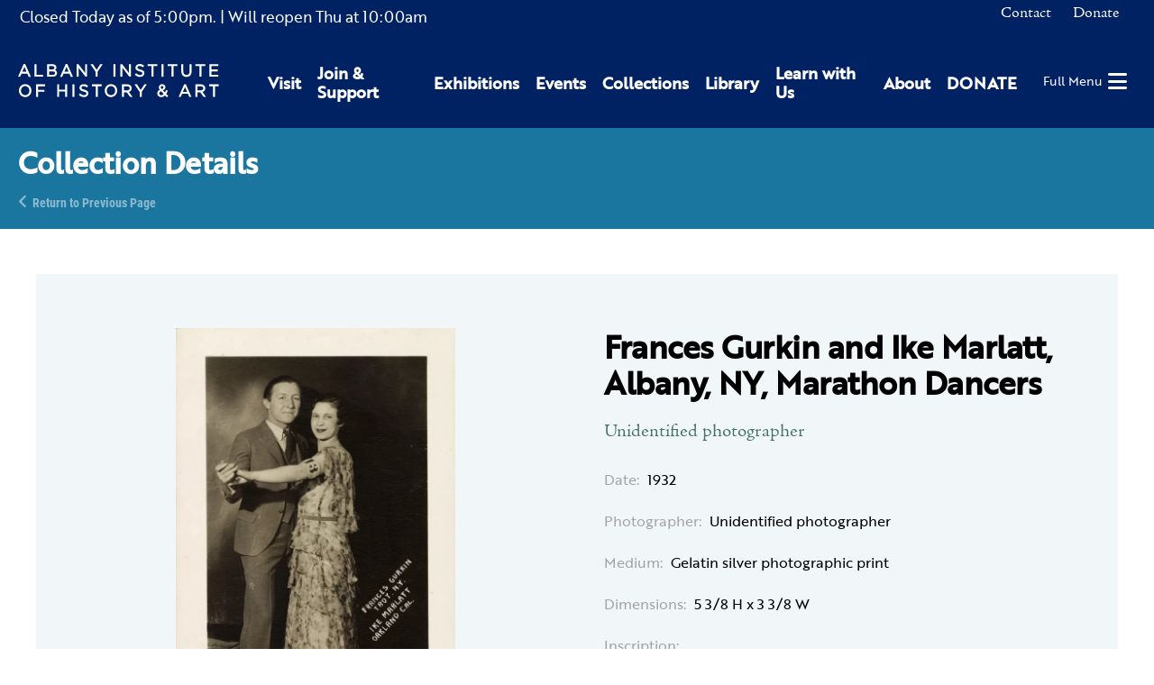

--- FILE ---
content_type: text/html; charset=UTF-8
request_url: https://www.albanyinstitute.org/collection/details/frances-gurkin-and-ike-marlatt-albany-ny-marathon-dancers
body_size: 7911
content:
<!DOCTYPE html>
<html lang="en">
<head>
<meta charset="UTF-8">
<title>Frances Gurkin and Ike Marlatt, Albany, NY, Marathon Dancers</title>
<base href="https://www.albanyinstitute.org/">
<meta name="robots" content="index,follow">
<meta name="description" content="Frances Gurkin and Ike Marlatt, Albany, NY, Marathon Dancers">
<meta name="generator" content="Contao Open Source CMS">
<meta name="viewport" content="width=device-width,initial-scale=1.0,shrink-to-fit=no,viewport-fit=cover">
<link rel="stylesheet" href="assets/css/select2.min.css,photoswipe.css,default-skin.css,isotope.min.css,...-69a485e8.css"><script src="assets/js/jquery.min.js,photoswipe.min.js,photoswipe-ui-default.min.js,mod...-ecd06431.js"></script><link rel="apple-touch-icon" sizes="180x180" href="/files/aiha/assets/favicons/apple-touch-icon.png"><link rel="icon" type="image/png" sizes="32x32" href="/files/aiha/assets/favicons/favicon-32x32.png"><link rel="icon" type="image/png" sizes="16x16" href="/files/aiha/assets/favicons/favicon-16x16.png"><link rel="manifest" href="/files/aiha/assets/favicons/site.webmanifest"><link rel="mask-icon" href="/files/aiha/assets/favicons/safari-pinned-tab.svg" color="#002162"><meta name="msapplication-TileColor" content="#002162"><meta name="theme-color" content="#002162"><style></style><link rel="canonical" href="https://www.albanyinstitute.org/photographs-334/frances-gurkin-and-ike-marlatt-albany-ny-marathon-dancers"><meta property="og:title" content="Frances Gurkin and Ike Marlatt, Albany, NY, Marathon Dancers" /><meta property="og:image:width" content="1200" /><meta property="og:image:height" content="630" /><meta property="og:image:secure_url" content="https://www.albanyinstitute.org/tl_files/collection/Photographs/ser-17-79e-og.jpg" /><meta property="og:image" content="https://www.albanyinstitute.org/tl_files/collection/Photographs/ser-17-79e-og.jpg" /><meta property="og:description" content="Unidentified photographer" /><meta property="og:locale" content="en_US" /><meta property="og:url" content="https://www.albanyinstitute.org/collection/details/frances-gurkin-and-ike-marlatt-albany-ny-marathon-dancers" /><meta property="og:type" content="place" /><meta name="twitter:card" content="summary_large_image" /><link rel="stylesheet" href="assets/css/28110466c78e.css">
<script async src="https://www.googletagmanager.com/gtag/js?id=UA-30859220-1"></script>
<script>window.dataLayer=window.dataLayer||[];function gtag(){dataLayer.push(arguments)}
gtag('js',new Date());gtag('config','UA-30859220-1',{'anonymize_ip':!0})</script>
<script src="https://kit.fontawesome.com/2301702e80.js" crossorigin="anonymous"></script>
<link rel="stylesheet" href="https://use.typekit.net/sta0kwo.css">
<style>.sf-toolbar{display:none!important}</style>
</head>
<body id="top" class="collectionReaderPage" itemscope itemtype="http://schema.org/WebPage">
<div id="wrapper">
<header id="header">
<div class="inside">
<div id="headerTop" class="node_wrapper ">
<!-- indexer::stop -->
<div class="mod_aiha_currenthours block" id="currentHours">
<p>
<span class="top">
<span class="isClosed">Closed Today as of </span><span class="currDate">5:00pm.</span>
</span>
<span class="hours">
<span class="reopen">| Will reopen Thu</span> at <span class="closed">10:00am</span>
</span>
</p>
</div>
<!-- indexer::continue -->
<!-- indexer::stop -->
<nav class="mod_navigation block" id="topNav">
<a href="collection/details/frances-gurkin-and-ike-marlatt-albany-ny-marathon-dancers#skipNavigation9" class="invisible">Skip navigation</a>
<ul class="level_1">
<li class="contact first">
<a href="contact" title="Contact" class="contact first" itemprop="url">
<span itemprop="name">Contact</span>
</a>
</li>
<li class="last">
<a href="https://secure.lglforms.com/form_engine/s/400tKJdLqfNo7qgSgHzuIw" title="Donate" class="last" itemprop="url">
<span itemprop="name">Donate</span>
</a>
</li>
</ul>
<a id="skipNavigation9" class="invisible">&nbsp;</a>
</nav>
<!-- indexer::continue -->
<div class="ce_html">
<div id="cartContainer"></div></div>
</div>
<div id="headerBottom" class="node_wrapper ">
<div class="ce_image block" id="logo">
<figure class="image_container">
<a href="./">
<img src="assets/images/9/aiha-logo-white-95153588.svg" width="297" height="48" alt="Albany Institute of History &amp; Art" itemprop="image">
</a>
</figure>
</div>
<!-- indexer::stop -->
<nav class="mod_navigation block" id="mainNav">
<a href="collection/details/frances-gurkin-and-ike-marlatt-albany-ny-marathon-dancers#skipNavigation8" class="invisible">Skip navigation</a>
<div class="wrapper">
<ul class="level_1">
<li class="first"><a href="visit" title="Visit" class="first" itemprop="url"><span itemprop="name">Visit</span></a></li>
<li class="submenu"><a href="join-support" title="Join &amp; Support" class="submenu" aria-haspopup="true" itemprop="url"><span itemprop="name">Join & Support</span></a>    <ul class="level_2">
<li class="first"><a href="join-support/museummembership" title="Join as a Member today to receive special museum access." class="first" itemprop="url"><span itemprop="name">Membership</span></a></li>
<li class="last"><a href="join-support/contributions" title="Contributions" class="last" itemprop="url"><span itemprop="name">Contributions</span></a></li>
</ul>
</li>
<li class="submenu"><a href="exhibitions" title="Exhibitions" class="submenu" aria-haspopup="true" itemprop="url"><span itemprop="name">Exhibitions</span></a>    <ul class="level_2">
<li class="first"><a href="exhibitions" title="Current Exhibitions" class="first" itemprop="url"><span itemprop="name">Current Exhibitions</span></a></li>
<li><a href="exhibitions/online" title="Online Exhibitions" itemprop="url"><span itemprop="name">Online Exhibitions</span></a></li>
<li><a href="exhibitions/upcoming" title="Upcoming Exhibitions" itemprop="url"><span itemprop="name">Upcoming Exhibitions</span></a></li>
<li class="last"><a href="exhibitions/past" title="Past Exhibitions at Albany Institute for History and Art" class="last" itemprop="url"><span itemprop="name">Past Exhibitions</span></a></li>
</ul>
</li>
<li class="submenu"><a href="events/calendar" title="Events" class="submenu" aria-haspopup="true" itemprop="url"><span itemprop="name">Events</span></a>    <ul class="level_2">
<li class="first"><a href="events/this-week" title="This Week&#39;s Events" class="first" itemprop="url"><span itemprop="name">This Week&#39;s Events</span></a></li>
<li><a href="events/calendar" title="Full Calendar" itemprop="url"><span itemprop="name">Full Calendar</span></a></li>
<li><a href="events/family" title="Family Events" itemprop="url"><span itemprop="name">Family Events</span></a></li>
<li class="last"><a href="host-event" title="Host an Event" class="last" itemprop="url"><span itemprop="name">Host an Event</span></a></li>
</ul>
</li>
<li class="submenu"><a href="collections" title="Collections" class="submenu" aria-haspopup="true" itemprop="url"><span itemprop="name">Collections</span></a>    <ul class="level_2">
<li class="first"><a href="collections" title="Collections Database" class="first" itemprop="url"><span itemprop="name">Collections Database</span></a></li>
<li><a href="library" title="Library" itemprop="url"><span itemprop="name">Library</span></a></li>
<li><a href="collections/rights-reproductions" title="Rights &amp; Reproductions" itemprop="url"><span itemprop="name">Rights & Reproductions</span></a></li>
<li><a href="artists-voices" title="Artists&#39; Voices" itemprop="url"><span itemprop="name">Artists&#39; Voices</span></a></li>
<li><a href="blog/collections/albany-african-american-history-project" title="Albany African American History Project" itemprop="url"><span itemprop="name">Albany African American History Project</span></a></li>
<li class="last"><a href="collections/the-object-itself-podcast" title="The Object Itself Podcast" class="last" itemprop="url"><span itemprop="name">The Object Itself Podcast</span></a></li>
</ul>
</li>
<li class="submenu"><a href="library" title="Library" class="submenu" aria-haspopup="true" itemprop="url"><span itemprop="name">Library</span></a>    <ul class="level_2">
<li class="first"><a href="visiting-the-library/details" title="Visiting the Library" class="first" itemprop="url"><span itemprop="name">Visiting the Library</span></a></li>
<li><a href="library-catalogue" title="Library Catalogue: Special &amp; General Collections - Manuscripts - Albany History &amp; Art - Library Finding Aids" itemprop="url"><span itemprop="name">Library Catalogue</span></a></li>
<li><a href="library-collection-finding-aids" title="Library Collection: Special &amp; General Collections - Manuscripts - Albany History &amp; Art - Library Finding Aids" itemprop="url"><span itemprop="name">Library Collection Finding Aids</span></a></li>
<li><a href="collections/rights-reproductions" title="Rights &amp; Reproductions" itemprop="url"><span itemprop="name">Rights & Reproductions</span></a></li>
<li class="last"><a href="library-volunteer-opportunities" title="Library Volunteer: Special &amp; General Collections - Research Volunteer - Archive Volunteer - Volunteer at the AIHA - Photo Research" class="last" itemprop="url"><span itemprop="name">Library Volunteer Opportunities</span></a></li>
</ul>
</li>
<li class="submenu"><a href="learn" title="Learn with Us" class="submenu" aria-haspopup="true" itemprop="url"><span itemprop="name">Learn with Us</span></a>    <ul class="level_2">
<li class="first"><a href="learn/programs/family-programs" title="Family Programs" class="first" itemprop="url"><span itemprop="name">Family Programs</span></a></li>
<li><a href="learn/programs/school-programs" title="School Programs" itemprop="url"><span itemprop="name">School Programs</span></a></li>
<li><a href="visit/school-group-tours" title="Tours" itemprop="url"><span itemprop="name">Tours</span></a></li>
<li><a href="learn/programs/public-programs" title="Library Volunteer: Special &amp; General Collections - Research Volunteer - Archive Volunteer - Volunteer at the AIHA - Photo Research" itemprop="url"><span itemprop="name">Public Programs</span></a></li>
<li class="last"><a href="join-support/volunteer" title="Volunteer" class="last" itemprop="url"><span itemprop="name">Volunteer</span></a></li>
</ul>
</li>
<li class="submenu"><a href="about" title="About" class="submenu" aria-haspopup="true" itemprop="url"><span itemprop="name">About</span></a>    <ul class="level_2">
<li class="first"><a href="about/mission-vision" title="Mission &amp; Vision" class="first" itemprop="url"><span itemprop="name">Mission & Vision</span></a></li>
<li><a href="about/leadership" title="Leadership: History &amp; Art Institute – Museum Board of Trustees – Museum Associates - Art Exhibits – Historical Exhibits" itemprop="url"><span itemprop="name">Leadership</span></a></li>
<li><a href="about/where-art-and-history-connect" title="Where Art &amp; History Connect" itemprop="url"><span itemprop="name">Where Art & History Connect</span></a></li>
<li><a href="aiha-in-the-news" title="Press" itemprop="url"><span itemprop="name">Press</span></a></li>
<li><a href="about/employment" title="Employment" itemprop="url"><span itemprop="name">Employment</span></a></li>
<li class="last"><a href="contact" title="Contact Us" class="last" itemprop="url"><span itemprop="name">Contact Us</span></a></li>
</ul>
</li>
<li class="last"><a href="https://secure.lglforms.com/form_engine/s/400tKJdLqfNo7qgSgHzuIw" title="DONATE" class="last" target="_blank" rel="noreferrer noopener" itemprop="url"><span itemprop="name">DONATE</span></a></li>
</ul>
</div>
<a id="skipNavigation8" class="invisible">&nbsp;</a>
</nav>
<!-- indexer::continue -->
<div class="ce_html">
<div id="hamburger"><a href="#"><span>Full Menu</span><i class="fas fa-bars"></i></a></div></div>
</div>
</div>
</header>
<div class="custom">
<div id="pageheader">
<div class="inside">
<div class="mod_article rhyme_article_10366 rhmye_article_10366 block" id="article-10366">
<div class="ce_genblk_pageheadertext block">
<div class="inner">
<h1>Collection Details</h1>
<div class="backlink"><a href="https://www.albanyinstitute.org" title="Return to Previous Page">Return to Previous Page</a></div>
</div>
</div>
</div>
</div>
</div>
</div>
<div id="container">
<main id="main">
<div class="inside">
<div class="mod_article rhyme_article_10133 rhmye_article_10133 paddedArticle block" id="article-10133">
<div class="mod_aiha_collection_reader block" id="collectionreader">
<div class="item">
<form action="collection/details/frances-gurkin-and-ike-marlatt-albany-ny-marathon-dancers" id="fmd232_collectionItem_661" name="aiha_collection_item1402982329" method="post" enctype="application/x-www-form-urlencoded">
<div class="formbody">
<input type="hidden" name="FORM_SUBMIT" value="fmd232_collectionItem_661">
<input type="hidden" name="REQUEST_TOKEN" value="04da174f8e.yS8i4qOn3QBibw8B2_Fd0lkBbHWtnfc6UOKiGWvPR2E.kR9qhdv3pVoMLldrksJviyh1BgLU55YOF5vaSjuIDjO4fFPU-cqzOAcWTg">
<input type="hidden" name="AJAX_ITEM" value="661">
<input type="hidden" name="AJAX_MODULE" value="232">
<div class="row twoBlocks">
<div id="mainimage" class="image_container main_image column1">
<figure class="image_container">
<a title="Frances Gurkin and Ike Marlatt, Albany, NY, Marathon Dancers" href="tl_files/collection/Photographs/ser-17-79e.jpg"
data-photoswipe="image"
data-photoswipe-image-id="7859"
data-photoswipe-image-gallery="collectionItemReader"
data-photoswipe-image-size="1243x2000"
data-photoswipe-image-title="Frances Gurkin and Ike Marlatt, Albany, NY, Marathon Dancers"
>
<picture>
<source srcset="assets/images/0/ser-17-79e-3a1ccb44.webp" media="screen and (min-width: 1px) and (max-width: 400px)" type="image/webp">
<source srcset="assets/images/7/ser-17-79e-6be27607.jpg" media="screen and (min-width: 1px) and (max-width: 400px)">
<source srcset="assets/images/e/ser-17-79e-680c8952.webp" media="screen and (min-width: 401px) and (max-width: 639px)" type="image/webp">
<source srcset="assets/images/0/ser-17-79e-c6a46d3e.jpg" media="screen and (min-width: 401px) and (max-width: 639px)">
<source srcset="assets/images/c/ser-17-79e-88cf998d.webp" media="screen and (min-width: 640px) and (max-width: 768px)" type="image/webp">
<source srcset="assets/images/4/ser-17-79e-edbb5de3.jpg" media="screen and (min-width: 640px) and (max-width: 768px)">
<source srcset="assets/images/c/ser-17-79e-88cf998d.webp" media="screen and (min-width: 769px) and (max-width: 1500px)" type="image/webp">
<source srcset="assets/images/4/ser-17-79e-edbb5de3.jpg" media="screen and (min-width: 769px) and (max-width: 1500px)">
<source srcset="assets/images/d/ser-17-79e-948e2a77.webp" type="image/webp">
<img src="tl_files/collection/Photographs/ser-17-79e.jpg" alt="" itemprop="image">
</picture>
<script>try{(" "+document.body.className+" ").replace(/[\n\t]/g," ").indexOf(" ie ")>-1&&window.respimage&&window.respimage({elements:[document.images[document.images.length-1]]})}catch(err){}</script>
</a>
</figure>
<div class="other_images gallery_images column2">
</div>
</div>
<div id="collectioncontent" class="column2">
<div class="collectionTitle">
<h1 class="title">Frances Gurkin and Ike Marlatt, Albany, NY, Marathon Dancers</h1>
</div>
<div class="collectionInfo">
<!-- Artist & Date -->
<div class="infoContainer" id="artistDate">
<!-- Artist -->
<span class="artist">Unidentified photographer</span>
<!-- | -->                        <!-- Date -->
<div class="infoContainer top">
<span class="label">Date:</span>
<span class="text">1932</span>
</div>
<!-- Designer -->
<!-- Maker -->
<!-- Architect -->
<!-- Author -->
<!-- Maker / Manufacturer -->
<!-- Photographer -->
<div class="infoContainer">
<span class="label">Photographer:</span>
<span class="text">Unidentified photographer</span>
</div>
<!-- Surveyor / Draughtsman -->
<!-- Engraver -->
<!-- Printer -->
<!-- Publisher & Location-->
</div>
<div class="collectionDescription">
<!-- Medium -->
<div class="infoContainer">
<span class="label">Medium:</span>
<span class="text">Gelatin silver photographic print</span>
</div>
<!-- Dimensions -->
<div class="infoContainer">
<span class="label">Dimensions:</span>
<span class="text">5 3/8 H x 3 3/8 W</span>
</div>
<!-- Size -->
<!-- Recipient -->
<!-- Purpose -->
<!-- Binding -->
<!-- Materials -->
<!-- Marks -->
<!-- Inscription -->
<div class="infoContainer">
<span class="label">Inscription:</span>
<span class="text"><div>Inscribed on front, bottom right: Frances Gurkin, Troy N.Y., Ike Marlatt, Oakland Cal. Albany N.Y. Marathon Dance March 1932. Inscribed in pencil on reverse: PKG XVII # 79e, Dancingly Yours, Frances + Ike, no 13. Rubber stamped on reverse: Post Card - Correspondence</div></span>
</div>
</div>
<div class="collectionAttributions">
<!-- Provenance -->
<!-- Credit -->
<div class="infoContainer">
<span class="label">Credit:</span>
<span class="text">Albany Institute of History & Art Library</span>
</div>
</div>
<div class="collectionCatalogueDetails">
<!-- Accession number -->
<!-- Digital data number -->
<div class="infoContainer">
<span class="label">Digital Data Number:</span>
<span class="text">DI 180</span>
</div>
<!-- Catalogue number -->
<div class="infoContainer">
<span class="label">Catalogue Number:</span>
<span class="text">Ser 17/79e</span>
</div>
<!-- Comments -->
</div>
</div>
</div>
</div>
</div>
</form></div>
</div>
</div>
<div class="mod_article rhyme_article_10805 rhmye_article_10805 block" id="article-10805">
<div class="mod_rhyme_related_lister relatedExhibitions empty block">
</div>
<div class="mod_rhyme_related_lister relatedEvents empty block">
</div>
<div class="mod_rhyme_related_lister relatedCollectionItems empty block">
</div>
<div class="mod_rhyme_related_lister relatedVideos empty block">
</div>
<div class="mod_rhyme_related_lister relatedNews empty block">
</div>
<div class="mod_rhyme_related_lister relatedDocuments empty block">
</div>
<div class="mod_rhyme_related_lister relatedPages empty block">
</div>
<div class="mod_rhyme_related_lister relatedFAQs empty block">
</div>
</div>
</div>
</main>
</div>
<footer id="footer">
<div class="inside">
<div id="footerContent" class="node_wrapper ">
<div class="ce_rhyme_genstart logoNavWrapper"><div class="ce_image footerLogo block">
<figure class="image_container">
<a href="./">
<img src="tl_files/aiha/assets/img/aiha-logo-white.svg" alt="" itemprop="image">
</a>
</figure>
</div>
<!-- indexer::stop -->
<nav class="mod_customnav block" id="footerNav">
<a href="collection/details/frances-gurkin-and-ike-marlatt-albany-ny-marathon-dancers#skipNavigation10" class="invisible">Skip navigation</a>
<ul class="level_1">
<li class="first">
<a href="visit" title="Visit" class="first" itemprop="url">
<span itemprop="name">Visit</span>
</a>
</li>
<li>
<a href="exhibitions" title="Exhibitions" itemprop="url">
<span itemprop="name">Exhibitions</span>
</a>
</li>
<li>
<a href="events/calendar" title="Events" itemprop="url">
<span itemprop="name">Events</span>
</a>
</li>
<li>
<a href="collections" title="Collections" itemprop="url">
<span itemprop="name">Collections</span>
</a>
</li>
<li>
<a href="library" title="Library" itemprop="url">
<span itemprop="name">Library</span>
</a>
</li>
<li>
<a href="learn" title="Learn with Us" itemprop="url">
<span itemprop="name">Learn with Us</span>
</a>
</li>
<li>
<a href="join-support" title="Join &amp; Support" itemprop="url">
<span itemprop="name">Join & Support</span>
</a>
</li>
<li>
<a href="about" title="About" itemprop="url">
<span itemprop="name">About</span>
</a>
</li>
<li class="contact">
<a href="contact" title="Contact" class="contact" itemprop="url">
<span itemprop="name">Contact</span>
</a>
</li>
<li>
<a href="https://secure.lglforms.com/form_engine/s/400tKJdLqfNo7qgSgHzuIw" title="Donate" itemprop="url">
<span itemprop="name">Donate</span>
</a>
</li>
<li class="last">
<a href="aiha-in-the-news" title="Press" class="last" itemprop="url">
<span itemprop="name">Press</span>
</a>
</li>
</ul>
<a id="skipNavigation10" class="invisible">&nbsp;</a>
</nav>
<!-- indexer::continue -->
<div class="ce_html">
<div class="addressphone">
<p>125 Washington Avenue, Albany, NY 12210</p>
<p>518-463-4478</p>
</div></div>
</div>
<div class="ce_rhyme_genstart socialsWrapper"><div class="ce_html">
<div class="socials">
<a href="https://www.facebook.com/albanyinstitute" target="blank" title="Albany Institute of History and Art on Facebook"><i class="fab fa-facebook"></i></a>
<a href="https://www.instagram.com/albanyinstitute" target="blank" title="Albany Institute of History and Art on Instagram"><i class="fab fa-instagram"></i></a>
<a href="https://www.youtube.com/channel/UC7LhzxTy3PvzhcbJGScz8ZQ/videos" target="blank" title="Albany Institute of History and Art on Youtube"><i class="fab fa-youtube"></i></a>
<a href="https://substack.com/@albanyinstitute" target="blank" title="Albany Institute of History and Art on Substack"><i class="fab fa-substack"></i></a>
</div></div>
</div>
</div>
</div>
</footer>
</div>
<div class="custom">
<div id="offcanvas">
<div class="inside">
<div id="offCanvasContent" class="node_wrapper ">
<div class="ce_html">
<div class="overlay">
<button type="button" class="overlay-close"><span>Close</span></button>
<div id="offcanvasWrapper"></div>
<!-- indexer::stop -->
<nav class="mod_navigation block" id="offcanvasNav">
<a href="collection/details/frances-gurkin-and-ike-marlatt-albany-ny-marathon-dancers#skipNavigation226" class="invisible">Skip navigation</a>
<ul class="level_1">
<li class="first">
<a href="visit" title="Visit" class="first" itemprop="url">
<span itemprop="name">Visit</span>
</a>
</li>
<li class="submenu">
<a href="join-support" title="Join &amp; Support" class="submenu" aria-haspopup="true" itemprop="url">
<span itemprop="name">Join & Support</span>
</a>
<ul class="level_2">
<li class="first">
<a href="join-support/museummembership" title="Join as a Member today to receive special museum access." class="first" itemprop="url">
<i class="fas fa-caret-right"></i>                <span itemprop="name">Membership</span>
</a>
</li>
<li class="last">
<a href="join-support/contributions" title="Contributions" class="last" itemprop="url">
<i class="fas fa-caret-right"></i>                <span itemprop="name">Contributions</span>
</a>
</li>
</ul>
</li>
<li class="submenu">
<a href="exhibitions" title="Exhibitions" class="submenu" aria-haspopup="true" itemprop="url">
<span itemprop="name">Exhibitions</span>
</a>
<ul class="level_2">
<li class="first">
<a href="exhibitions" title="Current Exhibitions" class="first" itemprop="url">
<i class="fas fa-caret-right"></i>                <span itemprop="name">Current Exhibitions</span>
</a>
</li>
<li>
<a href="exhibitions/online" title="Online Exhibitions" itemprop="url">
<i class="fas fa-caret-right"></i>                <span itemprop="name">Online Exhibitions</span>
</a>
</li>
<li>
<a href="exhibitions/upcoming" title="Upcoming Exhibitions" itemprop="url">
<i class="fas fa-caret-right"></i>                <span itemprop="name">Upcoming Exhibitions</span>
</a>
</li>
<li class="last">
<a href="exhibitions/past" title="Past Exhibitions at Albany Institute for History and Art" class="last" itemprop="url">
<i class="fas fa-caret-right"></i>                <span itemprop="name">Past Exhibitions</span>
</a>
</li>
</ul>
</li>
<li class="submenu">
<a href="events/calendar" title="Events" class="submenu" aria-haspopup="true" itemprop="url">
<span itemprop="name">Events</span>
</a>
<ul class="level_2">
<li class="first">
<a href="events/this-week" title="This Week&#39;s Events" class="first" itemprop="url">
<i class="fas fa-caret-right"></i>                <span itemprop="name">This Week&#39;s Events</span>
</a>
</li>
<li>
<a href="events/calendar" title="Full Calendar" itemprop="url">
<i class="fas fa-caret-right"></i>                <span itemprop="name">Full Calendar</span>
</a>
</li>
<li>
<a href="events/family" title="Family Events" itemprop="url">
<i class="fas fa-caret-right"></i>                <span itemprop="name">Family Events</span>
</a>
</li>
<li class="last">
<a href="host-event" title="Host an Event" class="last" itemprop="url">
<i class="fas fa-caret-right"></i>                <span itemprop="name">Host an Event</span>
</a>
</li>
</ul>
</li>
<li class="submenu">
<a href="collections" title="Collections" class="submenu" aria-haspopup="true" itemprop="url">
<span itemprop="name">Collections</span>
</a>
<ul class="level_2">
<li class="first">
<a href="collections" title="Collections Database" class="first" itemprop="url">
<i class="fas fa-caret-right"></i>                <span itemprop="name">Collections Database</span>
</a>
</li>
<li>
<a href="library" title="Library" itemprop="url">
<i class="fas fa-caret-right"></i>                <span itemprop="name">Library</span>
</a>
</li>
<li>
<a href="collections/rights-reproductions" title="Rights &amp; Reproductions" itemprop="url">
<i class="fas fa-caret-right"></i>                <span itemprop="name">Rights & Reproductions</span>
</a>
</li>
<li>
<a href="artists-voices" title="Artists&#39; Voices" itemprop="url">
<i class="fas fa-caret-right"></i>                <span itemprop="name">Artists&#39; Voices</span>
</a>
</li>
<li>
<a href="blog/collections/albany-african-american-history-project" title="Albany African American History Project" itemprop="url">
<i class="fas fa-caret-right"></i>                <span itemprop="name">Albany African American History Project</span>
</a>
</li>
<li class="last">
<a href="collections/the-object-itself-podcast" title="The Object Itself Podcast" class="last" itemprop="url">
<i class="fas fa-caret-right"></i>                <span itemprop="name">The Object Itself Podcast</span>
</a>
</li>
</ul>
</li>
<li class="submenu">
<a href="library" title="Library" class="submenu" aria-haspopup="true" itemprop="url">
<span itemprop="name">Library</span>
</a>
<ul class="level_2">
<li class="first">
<a href="visiting-the-library/details" title="Visiting the Library" class="first" itemprop="url">
<i class="fas fa-caret-right"></i>                <span itemprop="name">Visiting the Library</span>
</a>
</li>
<li>
<a href="library-catalogue" title="Library Catalogue: Special &amp; General Collections - Manuscripts - Albany History &amp; Art - Library Finding Aids" itemprop="url">
<i class="fas fa-caret-right"></i>                <span itemprop="name">Library Catalogue</span>
</a>
</li>
<li>
<a href="library-collection-finding-aids" title="Library Collection: Special &amp; General Collections - Manuscripts - Albany History &amp; Art - Library Finding Aids" itemprop="url">
<i class="fas fa-caret-right"></i>                <span itemprop="name">Library Collection Finding Aids</span>
</a>
</li>
<li>
<a href="collections/rights-reproductions" title="Rights &amp; Reproductions" itemprop="url">
<i class="fas fa-caret-right"></i>                <span itemprop="name">Rights & Reproductions</span>
</a>
</li>
<li class="last">
<a href="library-volunteer-opportunities" title="Library Volunteer: Special &amp; General Collections - Research Volunteer - Archive Volunteer - Volunteer at the AIHA - Photo Research" class="last" itemprop="url">
<i class="fas fa-caret-right"></i>                <span itemprop="name">Library Volunteer Opportunities</span>
</a>
</li>
</ul>
</li>
<li class="submenu">
<a href="learn" title="Learn with Us" class="submenu" aria-haspopup="true" itemprop="url">
<span itemprop="name">Learn with Us</span>
</a>
<ul class="level_2">
<li class="first">
<a href="learn/programs/family-programs" title="Family Programs" class="first" itemprop="url">
<i class="fas fa-caret-right"></i>                <span itemprop="name">Family Programs</span>
</a>
</li>
<li>
<a href="learn/programs/school-programs" title="School Programs" itemprop="url">
<i class="fas fa-caret-right"></i>                <span itemprop="name">School Programs</span>
</a>
</li>
<li>
<a href="visit/school-group-tours" title="Tours" itemprop="url">
<i class="fas fa-caret-right"></i>                <span itemprop="name">Tours</span>
</a>
</li>
<li>
<a href="learn/programs/public-programs" title="Library Volunteer: Special &amp; General Collections - Research Volunteer - Archive Volunteer - Volunteer at the AIHA - Photo Research" itemprop="url">
<i class="fas fa-caret-right"></i>                <span itemprop="name">Public Programs</span>
</a>
</li>
<li class="last">
<a href="join-support/volunteer" title="Volunteer" class="last" itemprop="url">
<i class="fas fa-caret-right"></i>                <span itemprop="name">Volunteer</span>
</a>
</li>
</ul>
</li>
<li class="submenu">
<a href="about" title="About" class="submenu" aria-haspopup="true" itemprop="url">
<span itemprop="name">About</span>
</a>
<ul class="level_2">
<li class="first">
<a href="about/mission-vision" title="Mission &amp; Vision" class="first" itemprop="url">
<i class="fas fa-caret-right"></i>                <span itemprop="name">Mission & Vision</span>
</a>
</li>
<li>
<a href="about/leadership" title="Leadership: History &amp; Art Institute – Museum Board of Trustees – Museum Associates - Art Exhibits – Historical Exhibits" itemprop="url">
<i class="fas fa-caret-right"></i>                <span itemprop="name">Leadership</span>
</a>
</li>
<li>
<a href="about/where-art-and-history-connect" title="Where Art &amp; History Connect" itemprop="url">
<i class="fas fa-caret-right"></i>                <span itemprop="name">Where Art & History Connect</span>
</a>
</li>
<li>
<a href="aiha-in-the-news" title="Press" itemprop="url">
<i class="fas fa-caret-right"></i>                <span itemprop="name">Press</span>
</a>
</li>
<li>
<a href="about/employment" title="Employment" itemprop="url">
<i class="fas fa-caret-right"></i>                <span itemprop="name">Employment</span>
</a>
</li>
<li class="last">
<a href="contact" title="Contact Us" class="last" itemprop="url">
<i class="fas fa-caret-right"></i>                <span itemprop="name">Contact Us</span>
</a>
</li>
</ul>
</li>
<li class="last">
<a href="https://secure.lglforms.com/form_engine/s/400tKJdLqfNo7qgSgHzuIw" title="DONATE" class="last" target="_blank" rel="noreferrer noopener" itemprop="url">
<span itemprop="name">DONATE</span>
</a>
</li>
</ul>
<a id="skipNavigation226" class="invisible">&nbsp;</a>
</nav>
<!-- indexer::continue -->
<!-- indexer::stop -->
<nav class="mod_navigation block" id="offcanvas-topNav">
<a href="collection/details/frances-gurkin-and-ike-marlatt-albany-ny-marathon-dancers#skipNavigation348" class="invisible">Skip navigation</a>
<ul class="level_1">
<li class="contact first">
<a href="contact" title="Contact" class="contact first" itemprop="url">
<span itemprop="name">Contact</span>
</a>
</li>
<li class="last">
<a href="https://secure.lglforms.com/form_engine/s/400tKJdLqfNo7qgSgHzuIw" title="Donate" class="last" itemprop="url">
<span itemprop="name">Donate</span>
</a>
</li>
</ul>
<a id="skipNavigation348" class="invisible">&nbsp;</a>
</nav>
<!-- indexer::continue -->
<div class="ce_html">
</div>
</div></div>
</div>
</div>
</div>
</div>
<div id="cartFixed" class="invisible" data-page-id="10116">
<div class="inner">
<a href="cart" title="Your cart">
<span class="textTitle">Your Cart: </span>
<i class="fad fa-shopping-cart"></i>
<span class="parenStart">(</span><span class="quantity">0</span><span class="parenStop">)</span>
</a>
</div>
</div>
<div id="cartModal" data-page-id="10116" data-env-request="collection/details/frances-gurkin-and-ike-marlatt-albany-ny-marathon-dancers" class="invisible">
<script type="text/html" class="invisible">
    
<!-- indexer::stop -->
<div class="mod_iso_cart modalCart block" id="cart">
    
    <h2>Your Cart</h2>

    <p class="empty message">There are no items in your cart.</p>

    <div class="inside">
                    </div>

</div>
<!-- indexer::continue -->
    </script>
</div>
<script src="system/modules/rhyme_photoswipe/assets/js/rhyme.photoswipe.js"></script><div id="aihaModal" class="modal-mask invisible">
<div class="modal">
<div class="inner">
<button class="closeButton" aria-label="Close" onclick="this.blur(); return AIHA.Modal.closeModal();">
<span class="closeText">Close</span>
</button>
<div class="modal-body">
<div class="content">
</div>
</div>
</div>
</div>
</div><div class="pswp" tabindex="-1" role="dialog" aria-hidden="true">
<div class="pswp__bg"></div>
<div class="pswp__scroll-wrap">
<div class="pswp__container">
<div class="pswp__item"></div>
<div class="pswp__item"></div>
<div class="pswp__item"></div>
</div>
<div class="pswp__ui pswp__ui--hidden">
<div class="pswp__top-bar">
<div class="pswp__counter"></div>
<button class="pswp__button pswp__button--close" title="Close (Esc)"></button>
<button class="pswp__button pswp__button--share" title="Share"></button>
<button class="pswp__button pswp__button--fs" title="Toggle fullscreen"></button>
<button class="pswp__button pswp__button--zoom" title="Zoom in/out"></button>
<div class="pswp__preloader">
<div class="pswp__preloader__icn">
<div class="pswp__preloader__cut">
<div class="pswp__preloader__donut"></div>
</div>
</div>
</div>
</div>
<div class="pswp__share-modal pswp__share-modal--hidden pswp__single-tap">
<div class="pswp__share-tooltip"></div>
</div>
<button class="pswp__button pswp__button--arrow--left" title="Previous (arrow left)"></button>
<button class="pswp__button pswp__button--arrow--right" title="Next (arrow right)"></button>
<div class="pswp__caption">
<div class="pswp__caption__center"></div>
</div>
</div>
</div>
</div>
<script>(function(d){var s=d.createElement("script");s.setAttribute("data-position",5);s.setAttribute("data-account","4dPMX8U0W6");s.setAttribute("src","https://cdn.userway.org/widget.js");(d.body||d.head).appendChild(s)})(document)</script>
<noscript>
Please ensure Javascript is enabled for purposes of
<a href="https://userway.org">website accessibility</a>
</noscript>
<script type="application/ld+json">
[
    {
        "@context": "https:\/\/schema.org",
        "@graph": [
            {
                "@type": "WebPage"
            }
        ]
    },
    {
        "@context": "https:\/\/schema.contao.org",
        "@graph": [
            {
                "@type": "Page",
                "fePreview": false,
                "groups": [],
                "noSearch": false,
                "pageId": 10116,
                "protected": false,
                "title": "Frances Gurkin and Ike Marlatt, Albany, NY, Marathon Dancers"
            }
        ]
    }
]
</script></body>
</html>

--- FILE ---
content_type: image/svg+xml
request_url: https://www.albanyinstitute.org/tl_files/aiha/assets/img/aiha-logo-white.svg
body_size: 5846
content:
<?xml version="1.0" encoding="utf-8"?>
<!-- Generator: Adobe Illustrator 25.2.1, SVG Export Plug-In . SVG Version: 6.00 Build 0)  -->
<svg version="1.1" id="Layer_1" xmlns="http://www.w3.org/2000/svg" xmlns:xlink="http://www.w3.org/1999/xlink" x="0px" y="0px"
	 viewBox="0 0 1151.5 185.9" style="enable-background:new 0 0 1151.5 185.9;" xml:space="preserve">
<style type="text/css">
	.st0{fill:#FFFFFF;}
</style>
<g>
	<g>
		<path class="st0" d="M19.9,53.7h33.4l7.8,17.5h12.4l-32-70.7H32L0,71.1h12.1L19.9,53.7z M24.6,42.9l12-26.9l12,26.9H24.6z"/>
		<polygon class="st0" points="143.5,60.2 106.2,60.2 106.2,0.9 94.7,0.9 94.7,71.1 143.5,71.1 		"/>
		<path class="st0" d="M212.5,34.5c5.1-3.5,7.7-8.6,7.7-15.1c0-11.3-9.2-18.6-23.6-18.6h-30.2v70.2h31.4c16.1,0,26-7.7,26-20.2
			C223.9,43.5,220.1,37.9,212.5,34.5z M198.1,60.4h-20.2V41.1h18.9c7.1,0,15.6,1.6,15.6,9.4C212.4,56.7,207,60.4,198.1,60.4z
			 M195.4,30.5h-17.6V11.7H196c8,0,12.7,3.2,12.7,8.9C208.7,29.5,199.4,30.5,195.4,30.5z"/>
		<path class="st0" d="M282.8,0.5h-9.6l-32,70.7h12.1l7.8-17.5h33.4l7.8,17.5h12.4L282.8,0.5z M289.9,42.9h-24l12-26.9L289.9,42.9z"
			/>
		<polygon class="st0" points="395.9,71.1 395.9,0.9 384.7,0.9 384.7,50.2 345.9,0.9 336,0.9 336,71.1 347.2,71.1 347.2,20.6 
			387,71.1 		"/>
		<polygon class="st0" points="450.5,32.5 429.2,0.9 415.3,0.9 444.6,43.6 444.6,71.1 456.2,71.1 456.2,43.5 485.5,0.9 471.9,0.9 		
			"/>
		<rect x="547.1" y="0.9" class="st0" width="11.5" height="70.2"/>
		<polygon class="st0" points="598.5,20.6 638.3,71.1 647.2,71.1 647.2,0.9 635.9,0.9 635.9,50.2 597.2,0.9 587.2,0.9 587.2,71.1 
			598.5,71.1 		"/>
		<path class="st0" d="M700.1,61.4c-8.2,0-14.4-2.6-21.4-8.8l-1.5-1.4l-7.2,8.6l1.5,1.3c8.5,7.6,17.5,11.1,28.4,11.1
			c14.5,0,24.6-8.6,24.6-20.8c0-11-6.9-17.2-23.1-20.8l0,0c-15.2-3.3-16.4-6.6-16.4-11c0-5.2,5-8.8,12.1-8.8
			c6.5,0,12.2,2.1,17.8,6.7l1.6,1.3l6.8-9l-1.5-1.2c-7.5-6-14.8-8.6-24.5-8.6c-13.8,0-23.8,8.5-23.8,20.2c0,13.3,9.5,18,23.8,21.2
			c14.5,3.1,15.6,6.5,15.6,10.7C712.9,57.6,707.8,61.4,700.1,61.4z"/>
		<polygon class="st0" points="798.8,0.9 742.8,0.9 742.8,11.8 765,11.8 765,71.1 776.6,71.1 776.6,11.8 798.8,11.8 		"/>
		<rect x="822.7" y="0.9" class="st0" width="11.5" height="70.2"/>
		<polygon class="st0" points="858.1,11.8 880.3,11.8 880.3,71.1 891.8,71.1 891.8,11.8 914.1,11.8 914.1,0.9 858.1,0.9 		"/>
		<path class="st0" d="M983.9,41.4c0,12.8-6.4,19.8-18,19.8c-11.8,0-18.2-7.2-18.2-20.3v-40h-11.5v40.5c0,19,11.3,30.8,29.5,30.8
			c18.5,0,29.6-11.7,29.6-31.3V0.9h-11.5V41.4z"/>
		<polygon class="st0" points="1039.8,71.1 1051.4,71.1 1051.4,11.8 1073.6,11.8 1073.6,0.9 1017.6,0.9 1017.6,11.8 1039.8,11.8 		
			"/>
		<polygon class="st0" points="1149.2,60.3 1108.3,60.3 1108.3,41.2 1144.4,41.2 1144.4,30.4 1108.3,30.4 1108.3,11.8 1148.7,11.8 
			1148.7,0.9 1096.8,0.9 1096.8,71.1 1149.2,71.1 		"/>
		<path class="st0" d="M41.1,112.6c-20.1,0-35.9,16-35.9,36.3c0,20.6,15.3,36.1,35.7,36.1c20.1,0,35.9-16,35.9-36.3
			C76.7,128.1,61.4,112.6,41.1,112.6z M41.1,174.2c-13.7,0-24.1-10.9-24.1-25.4c0-14.4,10.3-25.2,23.9-25.2
			c13.7,0,24.1,10.9,24.1,25.4C65,163.3,54.7,174.2,41.1,174.2z"/>
		<polygon class="st0" points="103.7,183.9 115.1,183.9 115.1,155.1 151,155.1 151,144.3 115.1,144.3 115.1,124.6 155.2,124.6 
			155.2,113.7 103.7,113.7 		"/>
		<polygon class="st0" points="270,143.2 235.8,143.2 235.8,113.7 224.3,113.7 224.3,183.9 235.8,183.9 235.8,154.1 270,154.1 
			270,183.9 281.5,183.9 281.5,113.7 270,113.7 		"/>
		<rect x="312" y="113.7" class="st0" width="11.5" height="70.2"/>
		<path class="st0" d="M380.1,143.3L380.1,143.3c-15.2-3.3-16.4-6.6-16.4-11c0-5.2,5-8.8,12.1-8.8c6.5,0,12.2,2.1,17.8,6.7l1.6,1.3
			l6.8-9l-1.5-1.2c-7.5-6-14.8-8.6-24.5-8.6c-13.8,0-23.8,8.5-23.8,20.2c0,13.3,9.5,18,23.8,21.2c14.5,3.1,15.6,6.5,15.6,10.7
			c0,5.6-5.1,9.3-12.8,9.3c-8.2,0-14.4-2.6-21.4-8.8l-1.5-1.4l-7.2,8.6l1.5,1.3c8.5,7.6,17.5,11.1,28.4,11.1
			c14.5,0,24.6-8.6,24.6-20.8C403.3,153,396.4,146.8,380.1,143.3z"/>
		<polygon class="st0" points="423.5,124.6 445.7,124.6 445.7,183.9 457.3,183.9 457.3,124.6 479.5,124.6 479.5,113.7 423.5,113.7 
					"/>
		<path class="st0" d="M533,112.6c-20.1,0-35.9,16-35.9,36.3c0,20.6,15.3,36.1,35.7,36.1c20.1,0,35.9-16,35.9-36.3
			C568.7,128.1,553.3,112.6,533,112.6z M533,174.2c-13.7,0-24.1-10.9-24.1-25.4c0-14.4,10.3-25.2,23.9-25.2
			c13.7,0,24.1,10.9,24.1,25.4C556.9,163.3,546.6,174.2,533,174.2z"/>
		<path class="st0" d="M652,135.5c0-13-10.4-21.8-25.9-21.8h-30.5v70.2h11.5v-25.7H623l19.2,25.7h14.2l-20.9-27.8
			C645.9,153.2,652,145.7,652,135.5z M607.1,124.6h18.4c9.5,0,14.9,4.1,14.9,11.1c0,7.1-5.9,11.7-15,11.7h-18.3V124.6z"/>
		<polygon class="st0" points="703.3,145.3 682.1,113.7 668.1,113.7 697.4,156.4 697.4,183.9 709,183.9 709,156.3 738.3,113.7 
			724.8,113.7 		"/>
		<path class="st0" d="M858.3,151.3l0.9-1.8l-9.8-4.5l-0.8,1.9c-2,4.7-4.2,8.8-6.4,12.4l-11.3-11.5c9.4-4,14.1-10,14.1-18.1
			c0-9.7-7.8-17-18.1-17c-11.3,0-19.5,7.5-19.5,17.8c0,5.5,2.1,9.6,5.4,13.9c-9.7,4.5-14.7,11.4-14.7,20c0,12,9.6,20.6,22.8,20.6
			c8.1,0,15.2-3.1,21.7-9.4l10.2,10.5l8.9-6.8l-11.9-12.2C852.4,162.9,855.2,158,858.3,151.3z M826.5,122.8c4.3,0,7.4,3,7.4,7.3
			c0,2.9-1.1,7-10.2,10.3c-4-4.4-5.2-6.8-5.2-10C818.5,125.9,821.8,122.8,826.5,122.8z M819.7,152l15.4,15.9
			c-4.4,4.4-9,6.6-13.8,6.6c-7,0-11.8-4.3-11.8-10.6C809.5,158.9,813.1,154.7,819.7,152z"/>
		<path class="st0" d="M952.7,113.3l-32,70.7h12.1l7.9-17.5h33.4l7.8,17.5h12.4l-32-70.7H952.7z M969.4,155.7h-24l12-26.9
			L969.4,155.7z"/>
		<path class="st0" d="M1073.8,135.5c0-13-10.4-21.8-25.9-21.8h-30.5v70.2h11.5v-25.7h15.9l19.2,25.7h14.2l-20.9-27.8
			C1067.6,153.2,1073.8,145.7,1073.8,135.5z M1028.8,124.6h18.4c9.5,0,14.9,4.1,14.9,11.1c0,7.1-5.9,11.7-15,11.7h-18.3V124.6z"/>
		<polygon class="st0" points="1095.5,113.7 1095.5,124.6 1117.7,124.6 1117.7,183.9 1129.3,183.9 1129.3,124.6 1151.5,124.6 
			1151.5,113.7 		"/>
	</g>
</g>
</svg>
